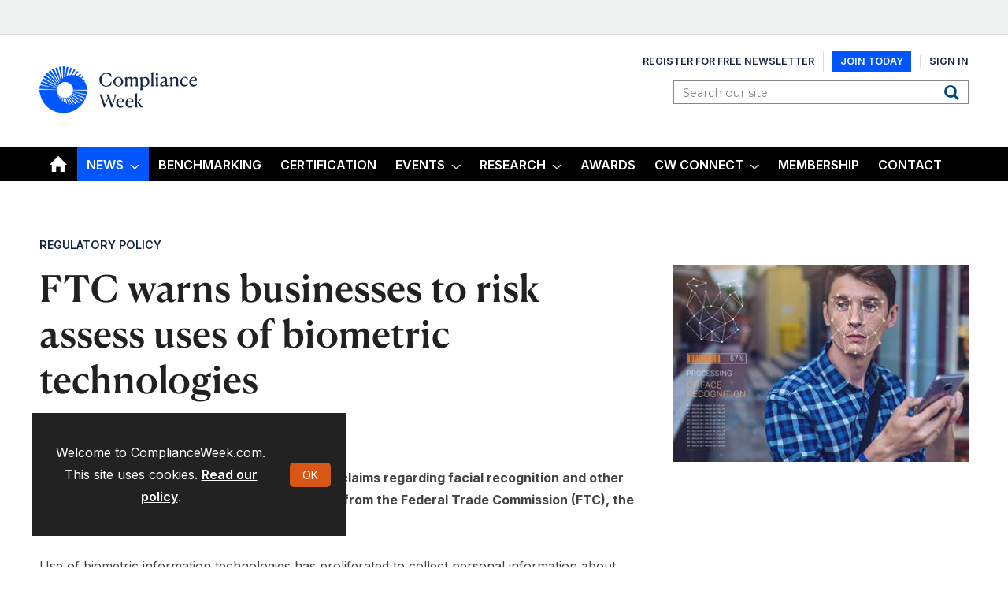

--- FILE ---
content_type: text/html; charset=utf-8
request_url: https://www.google.com/recaptcha/api2/aframe
body_size: -112
content:
<!DOCTYPE HTML><html><head><meta http-equiv="content-type" content="text/html; charset=UTF-8"></head><body><script nonce="CqEqQZo18trXdsyT93OqdQ">/** Anti-fraud and anti-abuse applications only. See google.com/recaptcha */ try{var clients={'sodar':'https://pagead2.googlesyndication.com/pagead/sodar?'};window.addEventListener("message",function(a){try{if(a.source===window.parent){var b=JSON.parse(a.data);var c=clients[b['id']];if(c){var d=document.createElement('img');d.src=c+b['params']+'&rc='+(localStorage.getItem("rc::a")?sessionStorage.getItem("rc::b"):"");window.document.body.appendChild(d);sessionStorage.setItem("rc::e",parseInt(sessionStorage.getItem("rc::e")||0)+1);localStorage.setItem("rc::h",'1769267489783');}}}catch(b){}});window.parent.postMessage("_grecaptcha_ready", "*");}catch(b){}</script></body></html>